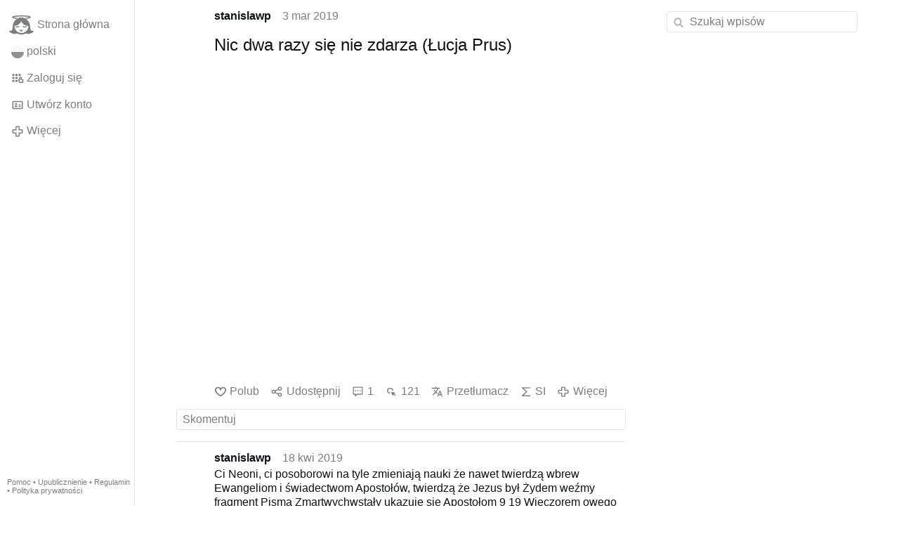

--- FILE ---
content_type: text/html; charset=utf-8
request_url: https://www.gloria.tv/post/jD6Y4gfRaHyP48sKkuUExXyRo
body_size: 5177
content:
<!DOCTYPE html><html lang="pl"><head><meta charset="utf-8"><meta name="viewport" content="width=device-width,initial-scale=1,minimum-scale=0.5,maximum-scale=2"><meta name="language" content="pl"><title>Nic dwa razy się nie zdarza (Łucja Prus) – Gloria.tv</title><link rel="stylesheet" href="/style/VwxYVANw84D92PDpeAQMLm2WV"><script src="/script/6UYm8pYRGmoS1P3qBNbb9Ua3i" async></script><script type="application/json">{"language":"VhNsBNkAXCbW6LyxcWeq7Yt4F","i18n":{"datetime":{"plural":"['one','few','other'][(n==1)?0:((n%10>=2&&n%10<=4&&(n%100<12||n%100>14))?1:2)]","year-1":"w zeszłym roku","year-0":"w tym roku","year+1":"w przyszłym roku","year-one":"{#} rok temu","year-few":"{#} lata temu","year-many":"{#} lat temu","year-other":"{#} roku temu","year+one":"za {#} rok","year+few":"za {#} lata","year+many":"za {#} lat","year+other":"za {#} roku","month-1":"w zeszłym miesiącu","month-0":"w tym miesiącu","month+1":"w przyszłym miesiącu","month-one":"{#} miesiąc temu","month-few":"{#} miesiące temu","month-many":"{#} miesięcy temu","month-other":"{#} miesiąca temu","month+one":"za {#} miesiąc","month+few":"za {#} miesiące","month+many":"za {#} miesięcy","month+other":"za {#} miesiąca","week-1":"w zeszłym tygodniu","week-0":"w tym tygodniu","week+1":"w przyszłym tygodniu","week-one":"{#} tydzień temu","week-few":"{#} tygodnie temu","week-many":"{#} tygodni temu","week-other":"{#} tygodnia temu","week+one":"za {#} tydzień","week+few":"za {#} tygodnie","week+many":"za {#} tygodni","week+other":"za {#} tygodnia","day-2":"przedwczoraj","day-1":"wczoraj","day-0":"dzisiaj","day+1":"jutro","day+2":"pojutrze","day-one":"{#} dzień temu","day-few":"{#} dni temu","day-many":"{#} dni temu","day-other":"{#} dnia temu","day+one":"za {#} dzień","day+few":"za {#} dni","day+many":"za {#} dni","day+other":"za {#} dnia","hour-0":"ta godzina","hour-one":"{#} godzinę temu","hour-many":"{#} godzin temu","hour-other":"{#} godziny temu","hour+one":"za {#} godzinę","hour+many":"za {#} godzin","hour+other":"za {#} godziny","minute-0":"ta minuta","minute-one":"{#} minutę temu","minute-many":"{#} minut temu","minute-other":"{#} minuty temu","minute+one":"za {#} minutę","minute+many":"za {#} minut","minute+other":"za {#} minuty","second-0":"teraz","second-one":"{#} sekundę temu","second-many":"{#} sekund temu","second-other":"{#} sekundy temu","second+one":"za {#} sekundę","second+many":"za {#} sekund","second+other":"za {#} sekundy","sunday-1":"w zeszłą niedzielę","sunday+1":"w przyszłą niedzielę","monday-1":"w zeszły poniedziałek","monday+1":"w przyszły poniedziałek","tuesday-1":"w zeszły wtorek","tuesday+1":"w przyszły wtorek","wednesday-1":"w zeszłą środę","wednesday+1":"w przyszłą środę","thursday-1":"w zeszły czwartek","thursday+1":"w przyszły czwartek","friday-1":"w zeszły piątek","friday+1":"w przyszły piątek","saturday-1":"w zeszłą sobotę","saturday+1":"w przyszłą sobotę"},"wysiwyg":{"image":"Wstaw grafikę","attach":"Dodaj załączniki","smileys":"Emotikony","link":"Wstaw link","bold":"Pogrubienie","italic":"Kursywa","underline":"Podkreślenie","striketrough":"Przekreślenie","textcolor":"Wybierz kolor tekstu","backcolor":"Wybierz kolor tła","clear":"Usuń formatowanie"}},"user":null,"synchronizer":"RzEzmnO6Or83AMTx3ep9yXUg4taF7Wmt3ximh4tMLp8CgvRRsh33L5IIKwe4EzO8A6uycFgYjKPXsnlrbgQ2uVC5ysJyGhd6foG7TD8","session":"XohtHGzImT06Wce3yyMV8C5uMcAGiPwv4AsdzMwBXOuZPzsV3Fax77yKx2JCtX9SkR6zI4HsxOpgtEntx1IQF2LXbRzAjuU8q3oV61rbBuOp","websocket":{"url":"wss://ws0001.gloria.tv/"}}</script><link rel="canonical" href="/post/jD6Y4gfRaHyP48sKkuUExXyRo"><link rel="prev" href="/post/LriVnztAfKNK4f7P2cBogn4wT"><link rel="next" href="/post/akvHhDR1ATHy3YfxfMDWiWiME"><link rel="icon" sizes="any" href="/assets/favicon.svg" type="image/svg+xml"><link rel="icon" sizes="any" href="/assets/favicon.ico"><link rel="apple-touch-icon" sizes="180x180" href="/assets/apple-touch-icon.png"><link rel="manifest" href="/assets/manifest.webmanifest"><meta name="referrer" content="origin-when-cross-origin"><meta name="robots" content="noindex"><meta name="google" content="notranslate"><meta property="og:url" content="https://www.gloria.tv/post/jD6Y4gfRaHyP48sKkuUExXyRo"><meta property="og:type" content="article"><meta property="og:article:published_time" content="63718884331800107"><meta property="og:title" content="Nic dwa razy się nie zdarza (Łucja Prus)"></head><body><div class="frame"><nav><ul class="menu"><li><a href="/" data-load="{}"><svg viewBox="0 0 24 24" class="icon home"><use xlink:href="/icon/mascot#icon"></use></svg><svg viewBox="0 0 24 24" class="icon home"><use xlink:href="/icon/mascotinverse#icon"></use></svg>Strona główna</a></li><li><a href="/languages/" data-dialog="{&quot;languages&quot;:&quot;&quot;}"><span class="figure icon"><svg xmlns="http://www.w3.org/2000/svg" style="border-radius:50%" viewBox="0 0 512 512"><path fill="#d80027" d="M0 256l256.4-44.3L512 256v256H0z"/><path fill="#eee" d="M0 0h512v256H0z"/></svg></span>polski</a></li><li><label for="login"><svg viewBox="0 0 24 24" class="icon"><use xlink:href="/icon/credentials#icon"></use></svg>Zaloguj się</label></li><li><a href="/signup/" data-load="{&quot;signup&quot;:&quot;&quot;}"><svg viewBox="0 0 24 24" class="icon"><use xlink:href="/icon/profile#icon"></use></svg>Utwórz konto</a></li><li class="dropdown"><button class="link" type="button"><svg viewBox="0 0 24 24" class="icon"><use xlink:href="/icon/more#icon"></use></svg>Więcej</button><ul class="menu"><li><a href="/videos/" data-load="{&quot;videos&quot;:&quot;&quot;}"><svg viewBox="0 0 24 24" class="icon"><use xlink:href="/icon/video#icon"></use></svg>Filmy</a></li><li><a href="/news/" data-load="{&quot;news&quot;:&quot;&quot;}"><svg viewBox="0 0 24 24" class="icon"><use xlink:href="/icon/story#icon"></use></svg>Aktualności</a></li><li><a href="/photos/" data-load="{&quot;photos&quot;:&quot;&quot;}"><svg viewBox="0 0 24 24" class="icon"><use xlink:href="/icon/photo#icon"></use></svg>Zdjęcia</a></li><li><a href="/albums/" data-load="{&quot;albums&quot;:&quot;&quot;}"><svg viewBox="0 0 24 24" class="icon"><use xlink:href="/icon/album#icon"></use></svg>Albumy</a></li><li class="mobile"><a href="/docs/" target="_blank"><svg viewBox="0 0 24 24" class="icon"><use xlink:href="/icon/menu#icon"></use></svg>Pomoc</a></li><li class="mobile"><a href="/docs/disclosure" target="_blank"><svg viewBox="0 0 24 24" class="icon"><use xlink:href="/icon/menu#icon"></use></svg>Upublicznienie</a></li><li class="mobile"><a href="/docs/termsconditions" target="_blank"><svg viewBox="0 0 24 24" class="icon"><use xlink:href="/icon/menu#icon"></use></svg>Regulamin</a></li><li class="mobile"><a href="/docs/privacypolicy" target="_blank"><svg viewBox="0 0 24 24" class="icon"><use xlink:href="/icon/menu#icon"></use></svg>Polityka prywatności</a></li></ul></li><li class="aside"><label for="aside"><svg viewBox="0 0 24 24" class="icon"><use xlink:href="/icon/menu#icon"></use></svg>Menu</label></li><li class="address"><address><a href="/docs/" target="_blank">Pomoc</a> • <a href="/docs/disclosure" target="_blank">Upublicznienie</a> • <a href="/docs/termsconditions" target="_blank">Regulamin</a> • <a href="/docs/privacypolicy" target="_blank">Polityka prywatności</a></address></li></ul></nav><div class="content"><main><section class="card" data-notify="{&quot;url&quot;:&quot;ws://nf0005/&quot;,&quot;kind&quot;:&quot;post&quot;,&quot;id&quot;:&quot;jD6Y4gfRaHyP48sKkuUExXyRo&quot;}"><div class="cols"><div class="col-user"><div class="avatar"><figure><div style="padding-top:100%"></div><img src="https://seedus3932.gloriatv.net/storage1/xpg5mutl6lypbcgpw2vvrygf4aklzmzu8kaetsv?secure=BRYK4C6lerpIgFxwytCHaw&amp;expires=1768497840" width="663" height="364" alt="" loading="lazy" crossorigin="anonymous" style="width:182.143%;margin-left:-39.011%;margin-right:-43.132%;background-color:#8e8169" data-scale="{&quot;mediatype&quot;:&quot;image/avif&quot;,&quot;frames&quot;:null,&quot;focus&quot;:{&quot;left&quot;:324,&quot;top&quot;:109}}"><a href="/user/NeXnYVo7ze9j3wuCXgV8AXEoH" data-load="{&quot;user&quot;:&quot;NeXnYVo7ze9j3wuCXgV8AXEoH&quot;}"></a></figure></div></div><div class="col-spare"><div class="cols"><a href="/user/NeXnYVo7ze9j3wuCXgV8AXEoH" class="muted" data-load="{&quot;user&quot;:&quot;NeXnYVo7ze9j3wuCXgV8AXEoH&quot;}"><cite>stanislawp</cite></a><time datetime="2019-03-04T02:05:31.8Z" title="niedziela, 3 marca 2019 20:05:31 CT">3 mar 2019</time></div><article class="tile"><h2>Nic dwa razy się nie zdarza (Łucja Prus)</h2><figure><div style="padding-top:74.946%"></div><iframe src="https://www.youtube.com/embed/54H_RB3PPE8" width="459" height="344" allowfullscreen=""></iframe></figure></article><div class="tile cols"><label for="login" class="muted"><svg viewBox="0 0 24 24" class="icon"><use xlink:href="/icon/like#icon"></use></svg>Polub</label><label for="login" class="muted"><svg viewBox="0 0 24 24" class="icon"><use xlink:href="/icon/share#icon"></use></svg>Udostępnij</label><a href="/post/jD6Y4gfRaHyP48sKkuUExXyRo/replies" class="muted" data-post="{&quot;post&quot;:&quot;jD6Y4gfRaHyP48sKkuUExXyRo&quot;,&quot;replies&quot;:&quot;&quot;}" title="Komentarze"><svg viewBox="0 0 24 24" class="icon"><use xlink:href="/icon/posting#icon"></use></svg>1</a><a href="/post/jD6Y4gfRaHyP48sKkuUExXyRo/request/views" class="muted" data-dialog="{&quot;post&quot;:&quot;jD6Y4gfRaHyP48sKkuUExXyRo&quot;,&quot;request&quot;:&quot;views&quot;}" title="Wyświetleń"><svg viewBox="0 0 24 24" class="icon"><use xlink:href="/icon/click#icon"></use></svg>121</a><button class="muted" type="button" data-translate="https://seedus3932.gloriatv.net/?post=jD6Y4gfRaHyP48sKkuUExXyRo&amp;source=pl&amp;target=pl,en"><svg viewBox="0 0 24 24" class="icon"><use xlink:href="/icon/translate#icon"></use></svg>Przetłumacz</button><button class="muted" type="button" data-summarize="https://seedus3932.gloriatv.net/?post=jD6Y4gfRaHyP48sKkuUExXyRo&amp;source=pl&amp;target=pl,en"><svg viewBox="0 0 24 24" class="icon"><use xlink:href="/icon/summarize#icon"></use></svg>SI</button><div class="dropdown"><button class="muted" type="button"><svg viewBox="0 0 24 24" class="icon"><use xlink:href="/icon/more#icon"></use></svg>Więcej</button><ul class="menu"><li><a href="/post/jD6Y4gfRaHyP48sKkuUExXyRo/request/complaint" data-dialog="{&quot;post&quot;:&quot;jD6Y4gfRaHyP48sKkuUExXyRo&quot;,&quot;request&quot;:&quot;complaint&quot;}"><svg viewBox="0 0 24 24" class="icon"><use xlink:href="/icon/complaint#icon"></use></svg>Zgłoś</a></li><li><button disabled><svg viewBox="0 0 24 24" class="icon"><use xlink:href="/icon/modify#icon"></use></svg>Zmień wpis</button></li><li><button disabled><svg viewBox="0 0 24 24" class="icon"><use xlink:href="/icon/trash#icon"></use></svg>Usuń wpis</button></li></ul></div></div></div></div><label for="login" class="wysiwyg tile" data-patch="{&quot;pagination&quot;:&quot;[base64]&quot;}"><span class="contenteditable" data-placeholder="Skomentuj"></span></label></section><section class="tile" data-notify="{&quot;url&quot;:&quot;ws://nf0006/&quot;,&quot;kind&quot;:&quot;posting&quot;,&quot;id&quot;:&quot;JSx1iyeSddSD6nsSFE7D6tzC9&quot;}"><div class="cols"><div class="col-user"><div class="avatar"><figure><div style="padding-top:100%"></div><img src="https://seedus3932.gloriatv.net/storage1/xpg5mutl6lypbcgpw2vvrygf4aklzmzu8kaetsv?secure=BRYK4C6lerpIgFxwytCHaw&amp;expires=1768497840" width="663" height="364" alt="" loading="lazy" crossorigin="anonymous" style="width:182.143%;margin-left:-39.011%;margin-right:-43.132%;background-color:#8e8169" data-scale="{&quot;mediatype&quot;:&quot;image/avif&quot;,&quot;frames&quot;:null,&quot;focus&quot;:{&quot;left&quot;:324,&quot;top&quot;:109}}"><a href="/user/NeXnYVo7ze9j3wuCXgV8AXEoH" data-load="{&quot;user&quot;:&quot;NeXnYVo7ze9j3wuCXgV8AXEoH&quot;}"></a></figure></div></div><div class="col-spare"><div class="cols"><a href="/user/NeXnYVo7ze9j3wuCXgV8AXEoH" class="muted" data-load="{&quot;user&quot;:&quot;NeXnYVo7ze9j3wuCXgV8AXEoH&quot;}"><cite>stanislawp</cite></a><time datetime="2019-04-18T20:37:17.85Z" title="czwartek, 18 kwietnia 2019 15:37:17 CDT">18 kwi 2019</time></div><p class="tight">Ci Neoni, ci posoborowi na tyle zmieniają nauki że nawet twierdzą wbrew Ewangeliom i świadectwom Apostołów, twierdzą że Jezus był Żydem weźmy fragment Pisma Zmartwychwstały ukazuje się Apostołom 9 19 Wieczorem owego pierwszego dnia tygodnia, tam gdzie przebywali uczniowie, gdy drzwi były zamknięte z obawy przed Żydami, przyszedł Jezus, stanął pośrodku i rzekł do nich: «Pokój wam!» 20 A to powiedziawszy, pokazał im ręce i bok. Uradowali się zatem uczniowie ujrzawszy Pana. 21A Jezus znowu rzekł do nich: «Pokój wam! Jak Ojciec Mnie posłał, tak i Ja was posyłam». 22 Po tych słowach tchnął na nich i powiedział im: «Weźmijcie Ducha Świętego!<a href="/go/0dzJDASpGhGamTp5z4FzE5itYpOs702eyzlSbE7lD4WZynPdIBAiq3NyDmx3UqWkpxsMkslmXf39Ot2BXpCXifOUGMyWHkEMEY41IyBI1Yb3myY" rel="nofollow" target="_blank" title="http://biblia.deon.pl/rozdzial.php">biblia.deon.pl/rozdzial.php</a>============= a więc Apostołowie zamknęli się przed Żydami a Neoni twierdzą inaczej!!! puk puk Kto tam? To Ja, Żyd przychodze do was! tak interpretują posoborowi neoni..</p><div class="cols tight"><label for="login" class="muted"><svg viewBox="0 0 24 24" class="icon"><use xlink:href="/icon/like#icon"></use></svg>Polub</label><button class="muted" type="button" data-translate="https://seedus3932.gloriatv.net/?posting=JSx1iyeSddSD6nsSFE7D6tzC9&amp;source=pl&amp;target=pl,en"><svg viewBox="0 0 24 24" class="icon"><use xlink:href="/icon/translate#icon"></use></svg>Przetłumacz</button><div class="dropdown"><button class="muted" type="button"><svg viewBox="0 0 24 24" class="icon"><use xlink:href="/icon/more#icon"></use></svg>Więcej</button><ul class="menu"><li><a href="/posting/JSx1iyeSddSD6nsSFE7D6tzC9/request/complaint" data-dialog="{&quot;posting&quot;:&quot;JSx1iyeSddSD6nsSFE7D6tzC9&quot;,&quot;request&quot;:&quot;complaint&quot;}"><svg viewBox="0 0 24 24" class="icon"><use xlink:href="/icon/complaint#icon"></use></svg>Zgłoś</a></li><li><button disabled><svg viewBox="0 0 24 24" class="icon"><use xlink:href="/icon/modify#icon"></use></svg>Zmień komentarz</button></li><li><button disabled><svg viewBox="0 0 24 24" class="icon"><use xlink:href="/icon/trash#icon"></use></svg>Usuń komentarz</button></li></ul></div></div><label for="login" class="wysiwyg tile" data-patch="{&quot;pagination&quot;:&quot;BW8zTyNcJC3Bz1sBP3cbHkzfydwtJ5W40cW0y8Xo0y5ei7wssyAd3lkh6nydUzudeNAfhyvjzbR0UA20R94UNZqbgoisoyqQFNMNEALhDFVgN9RyMK2SyoPNaPnWwmQW6ejSiw1njUktM0&quot;}"><span class="contenteditable" data-placeholder="Skomentuj"></span></label></div></div></section><section class="tile"><div class="cols"><span class="avatar"><span class="figure"><img src="https://seedus3932.gloriatv.net/storage1/xpg5mutl6lypbcgpw2vvrygf4aklzmzu8kaetsv?secure=BRYK4C6lerpIgFxwytCHaw&amp;expires=1768497840" width="663" height="364" alt="" loading="lazy" crossorigin="anonymous" style="width:182.143%;margin-left:-39.011%;margin-right:-43.132%;background-color:#8e8169" data-scale="{&quot;mediatype&quot;:&quot;image/avif&quot;,&quot;frames&quot;:null,&quot;focus&quot;:{&quot;left&quot;:324,&quot;top&quot;:109}}"></span></span><a href="/post/PMzzvrs7LceR1EJyCWczZBxte/replies" data-post="{&quot;post&quot;:&quot;PMzzvrs7LceR1EJyCWczZBxte&quot;,&quot;replies&quot;:&quot;&quot;}"><cite>stanislawp</cite> linkuje do tego wpisu</a><time datetime="2019-03-04T02:08:37.937Z" title="niedziela, 3 marca 2019 20:08:37 CT">3 mar 2019</time></div></section></main><input id="aside" type="checkbox"><aside><label class="backdrop" for="aside"></label><div class="overlay"><input type="search" size="100" name="search" value="" placeholder="Szukaj wpisów" autocomplete="on" data-search="{&quot;post&quot;:&quot;jD6Y4gfRaHyP48sKkuUExXyRo&quot;}"></div></aside></div></div><input id="login" type="checkbox"><div class="modal"><label class="backdrop" for="login"></label><div class="overlay dialog"><form class="card" method="post" action="/" accept-charset="UTF-8"><input type="hidden" name="synchronizer" value="nkvJl7agientDNo1fqqm7FIY4rD9XaoDXtTSqWLJhzJ5HyoXKj7sJ8t6wL5gWWvm3T3hUelcckCBd8UdKAKz1AANgIDEywf86lG4u1"><input type="hidden" name="signup" value=""><fieldset><legend>Zaloguj się</legend><input type="text" size="100" name="identity" value="" placeholder="Numer telefonu, e-mail lub imię i nazwisko" autocomplete="username" required maxlength="100"><input type="password" size="100" name="password" value="" placeholder="Hasło" autocomplete="current-password" required maxlength="1000"><button type="submit">Wyślij</button></fieldset></form><div class="card cols"><a href="/signup/" class="button link" data-load="{&quot;signup&quot;:&quot;&quot;}">Utwórz konto</a><a href="/challenge/" class="button link" data-load="{&quot;challenge&quot;:&quot;&quot;}">Zapomniałeś hasła?</a><label for="login" class="button">Anuluj</label></div></div></div></body></html>